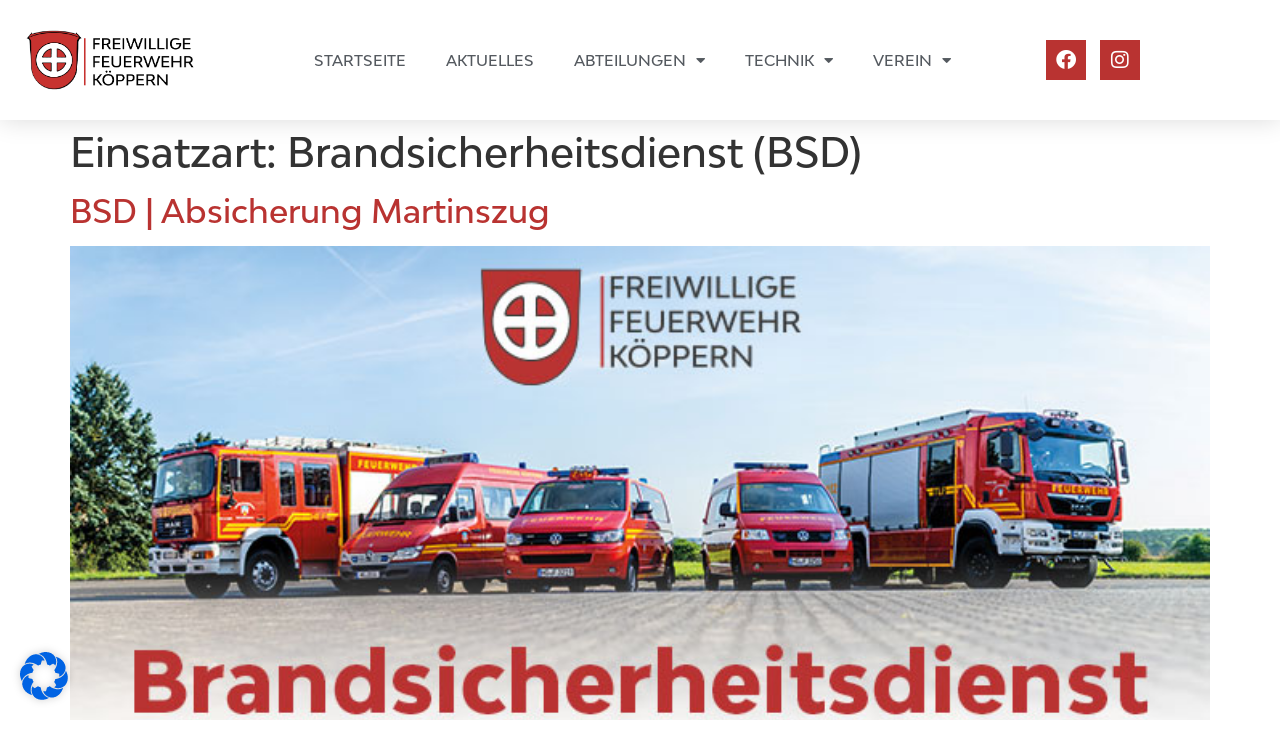

--- FILE ---
content_type: text/css
request_url: https://feuerwehr-koeppern.de/wp-content/uploads/elementor/css/post-80.css?ver=1769483060
body_size: 4307
content:
.elementor-80 .elementor-element.elementor-element-7f01a7e5 > .elementor-container > .elementor-column > .elementor-widget-wrap{align-content:center;align-items:center;}.elementor-80 .elementor-element.elementor-element-7f01a7e5:not(.elementor-motion-effects-element-type-background), .elementor-80 .elementor-element.elementor-element-7f01a7e5 > .elementor-motion-effects-container > .elementor-motion-effects-layer{background-color:#F8F8F8;}.elementor-80 .elementor-element.elementor-element-7f01a7e5 > .elementor-container{min-height:90px;}.elementor-80 .elementor-element.elementor-element-7f01a7e5{border-style:dotted;border-width:1px 0px 0px 0px;border-color:#d6d6d6;transition:background 0.3s, border 0.3s, border-radius 0.3s, box-shadow 0.3s;z-index:0;}.elementor-80 .elementor-element.elementor-element-7f01a7e5 > .elementor-background-overlay{transition:background 0.3s, border-radius 0.3s, opacity 0.3s;}.elementor-widget-icon-list .elementor-icon-list-item:not(:last-child):after{border-color:var( --e-global-color-text );}.elementor-widget-icon-list .elementor-icon-list-icon i{color:var( --e-global-color-primary );}.elementor-widget-icon-list .elementor-icon-list-icon svg{fill:var( --e-global-color-primary );}.elementor-widget-icon-list .elementor-icon-list-item > .elementor-icon-list-text, .elementor-widget-icon-list .elementor-icon-list-item > a{font-family:var( --e-global-typography-text-font-family ), Sans-serif;font-weight:var( --e-global-typography-text-font-weight );}.elementor-widget-icon-list .elementor-icon-list-text{color:var( --e-global-color-secondary );}.elementor-80 .elementor-element.elementor-element-fc90dc7 .elementor-icon-list-icon i{transition:color 0.3s;}.elementor-80 .elementor-element.elementor-element-fc90dc7 .elementor-icon-list-icon svg{transition:fill 0.3s;}.elementor-80 .elementor-element.elementor-element-fc90dc7{--e-icon-list-icon-size:14px;--icon-vertical-offset:0px;}.elementor-80 .elementor-element.elementor-element-fc90dc7 .elementor-icon-list-item > .elementor-icon-list-text, .elementor-80 .elementor-element.elementor-element-fc90dc7 .elementor-icon-list-item > a{font-family:"BW Modelica | FFK", Sans-serif;font-size:12px;font-weight:500;text-transform:uppercase;}.elementor-80 .elementor-element.elementor-element-fc90dc7 .elementor-icon-list-text{transition:color 0.3s;}.elementor-80 .elementor-element.elementor-element-efc4f25 .elementor-icon-list-item:not(:last-child):after{content:"";height:50%;border-color:var( --e-global-color-text );}.elementor-80 .elementor-element.elementor-element-efc4f25 .elementor-icon-list-items:not(.elementor-inline-items) .elementor-icon-list-item:not(:last-child):after{border-block-start-style:solid;border-block-start-width:2px;}.elementor-80 .elementor-element.elementor-element-efc4f25 .elementor-icon-list-items.elementor-inline-items .elementor-icon-list-item:not(:last-child):after{border-inline-start-style:solid;}.elementor-80 .elementor-element.elementor-element-efc4f25 .elementor-inline-items .elementor-icon-list-item:not(:last-child):after{border-inline-start-width:2px;}.elementor-80 .elementor-element.elementor-element-efc4f25 .elementor-icon-list-icon i{transition:color 0.3s;}.elementor-80 .elementor-element.elementor-element-efc4f25 .elementor-icon-list-icon svg{transition:fill 0.3s;}.elementor-80 .elementor-element.elementor-element-efc4f25{--e-icon-list-icon-size:14px;--icon-vertical-offset:0px;}.elementor-80 .elementor-element.elementor-element-efc4f25 .elementor-icon-list-item > .elementor-icon-list-text, .elementor-80 .elementor-element.elementor-element-efc4f25 .elementor-icon-list-item > a{font-family:"BW Modelica | FFK", Sans-serif;font-size:12px;font-weight:500;text-transform:uppercase;}.elementor-80 .elementor-element.elementor-element-efc4f25 .elementor-icon-list-text{transition:color 0.3s;}.elementor-theme-builder-content-area{height:400px;}.elementor-location-header:before, .elementor-location-footer:before{content:"";display:table;clear:both;}@media(min-width:768px){.elementor-80 .elementor-element.elementor-element-3c387e26{width:65%;}.elementor-80 .elementor-element.elementor-element-49e8e188{width:35%;}}@media(max-width:1024px){.elementor-80 .elementor-element.elementor-element-7f01a7e5{padding:10px 20px 10px 20px;}}@media(max-width:767px){.elementor-80 .elementor-element.elementor-element-7f01a7e5{padding:20px 20px 0px 20px;}}